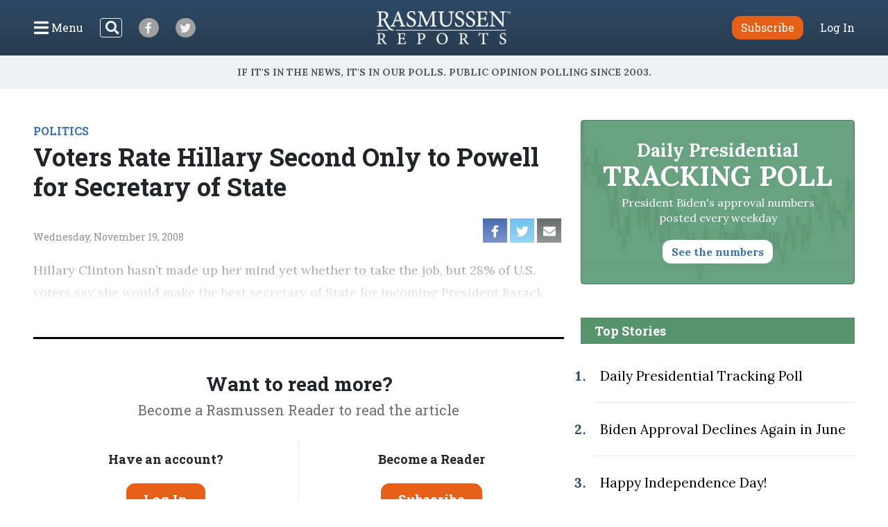

--- FILE ---
content_type: text/html; charset=UTF-8
request_url: https://www.rasmussenreports.com/public_content/politics/obama_administration/november_2008/voters_rate_hillary_second_only_to_powell_for_secretary_of_state
body_size: 22604
content:
<!doctype html>
<html lang="en">
    <head>
                <!-- Google Tag Manager -->
<script>(function(w,d,s,l,i){w[l]=w[l]||[];w[l].push({'gtm.start':
new Date().getTime(),event:'gtm.js'});var f=d.getElementsByTagName(s)[0],
j=d.createElement(s),dl=l!='dataLayer'?'&l='+l:'';j.async=true;j.src=
'https://www.googletagmanager.com/gtm.js?id='+i+dl;f.parentNode.insertBefore(j,f);
})(window,document,'script','dataLayer','GTM-W3GBJKR');</script>
<!-- End Google Tag Manager -->                                                                                                        <title>Voters Rate Hillary Second Only to Powell for Secretary of State - Rasmussen Reports&reg;</title>

        <meta charset="utf-8">
<meta name="viewport" content="width=device-width, initial-scale=1, shrink-to-fit=no">
<link rel="icon" href="/bundles/rasmussen/images/favicon.ico">

<link href="https://fonts.googleapis.com/css2?family=Lora:wght@400;700&family=Open+Sans:wght@400;600&family=Roboto+Slab:wght@400;700&display=swap" rel="stylesheet">
    <link href="/css/730445a.css" rel="stylesheet" type="text/css">
                            <meta property="og:url" content="https://www.rasmussenreports.com/public_content/politics/obama_administration/november_2008/voters_rate_hillary_second_only_to_powell_for_secretary_of_state" />
    <meta property="og:type" content="article" />
    <meta property="og:title" content="Voters Rate Hillary Second Only to Powell for Secretary of State" />
    <meta property="og:description" content="
  Hillary Clinton hasn’t made up her mind yet whether to take the job, but 28% of U.S. voters say she would make the best secretary of State for incoming President Barack Obama.

" />
        <meta name="twitter:card" content="summary" />
    <meta name="twitter:site" content="Rasmussen_Poll" />
    <meta name="twitter:creator" content="Rasmussen_Poll" />
    <meta name="twitter:title" content="Voters Rate Hillary Second Only to Powell for Secretary of State" />
    <meta name="twitter:description" content="
  Hillary Clinton hasn’t made up her mind yet whether to take the job, but 28% of U.S. voters say she would make the best secretary of State for incoming President Barack Obama.

" />
                                            </head>
                                                    
    <body class="article">
                <!-- Google Tag Manager (noscript) -->
<noscript><iframe src="https://www.googletagmanager.com/ns.html?id=GTM-W3GBJKR" height="0" width="0" style="display:none;visibility:hidden"></iframe></noscript>
<!-- End Google Tag Manager (noscript) -->                <nav class="navbar d-flex flex-column py-lg-3 ">
    <div class="row no-gutters container-fluid px-lg-5 mx-auto h-100">
        <div class="col-4 col-xl-5 d-flex justify-content-start align-items-center">
            <button class="navbar-toggler menu-btn mr-2 d-flex align-items-center collapsed h-100" type="button" data-toggle="collapse" data-target="#menuContent" aria-controls="menuContent" aria-expanded="false" aria-label="Click to display the Menu" tabindex="0">
            	<i class="icon-bars"></i><span class="d-none d-lg-inline ml-1">Menu</span>
            </button>
            <form method="get" action="/search" class="search-btn d-none d-lg-block mr-4 my-2 my-lg-0 position-relative">
                <input class="form-control position-relative" name="SearchText" type="search" aria-label="Search">
                <i class="icon-search position-absolute"></i>
            </form>
            <a class="social-btn mr-3 mr-md-4 align-items-center justify-content-center" href="https://www.facebook.com/RasmussenPoll" target="_blank">
            	<i class="icon-facebook"></i>
            </a>
            <a class="social-btn mr-3 mr-md-4 align-items-center justify-content-center" href="https://twitter.com/Rasmussen_Poll" target="_blank">
            	<i class="icon-twitter"></i>
            </a>
        </div>
        <div class="col-4 col-xl-2 d-flex justify-content-center align-items-center">
            <a href="/"><img class="logo img-fluid lazyload" src="https://www.rasmussenreports.com/bundles/rasmussen/images/logos/rasmussen_logo_white.png" /></a>
        </div>
        <div class="col-4 col-xl-5 d-flex justify-content-end align-items-center">
                            <a class="btn btn-secondary subscribe mr-3 mr-md-4" href="https://www.rasmussenreports.com/register/platinum_service_description" role="button">Subscribe</a>
                <a class="text-white" href="https://www.rasmussenreports.com/login">Log In</a>
                    </div>
    </div>
    <div class="row no-gutters container-fluid px-lg-5 mx-auto position-relative">
        <div class="collapse navbar-collapse sub-menu main-menu px-5 px-lg-3 pt-4 pt-lg-2 pb-3 pb-lg-0 text-center" id="menuContent">
            <form method="get" action="/search" class="d-inline-block d-lg-none search-form my-2 my-lg-0 w-100 position-relative">
                <input class="form-control" name="SearchText" type="search" aria-label="Search">
                <i class="icon-search position-absolute"></i>
            </form>
            <ul class="nav flex-column p-0 mx-auto text-left">
                                <li class="nav-item">
                    <a class="nav-link" href="https://www.rasmussenreports.com/older_content/home/top_stories/most_recent_articles" tabindex="0">Recent Releases</a>
                </li>
                <li class="nav-item">
                    <a class="nav-link" href="https://www.rasmussenreports.com/public_content/politics">Politics</a>
                </li>
                <li class="nav-item">
                    <a class="nav-link" href="https://www.rasmussenreports.com/public_content/business">Business</a>
                </li>
                <li class="nav-item">
                    <a class="nav-link" href="https://www.rasmussenreports.com/public_content/lifestyle">Lifestyle</a>
                </li>
                <li class="nav-item">
                    <a class="nav-link" href="https://www.rasmussenreports.com/public_content/political_commentary">Commentary</a>
                </li>
                <li class="nav-item">
                    <a class="nav-link" href="https://www.rasmussenreports.com/public_content/rasmussen_reports_proprietary_econometric_data">Econometric Data</a>
                </li>
            </ul>
        </div>
        <div class="collapse navbar-collapse sub-menu user-menu px-5 px-lg-3 pt-4 pt-lg-2 pb-3 pb-lg-0 text-center" id="loggedInMenuContent">
            <ul class="nav flex-column p-0 mx-auto text-left">
                <li class="nav-item">
                    <a class="nav-link" href="https://www.rasmussenreports.com/account/view">My Account</a>
                </li>
                <li class="nav-item">
                    <a class="nav-link" href="https://www.rasmussenreports.com/logout">Log Out</a>
                </li>
            </ul>
        </div>
    </div>
</nav>
<div class="tagline d-flex align-items-center justify-content-center px-3">
	<h4 class="inner-line my-2 my-sm-3 text-center">If it's in the News, it's in our Polls. Public opinion polling since 2003.</h4>
</div>

        
        

        <main class="container-fluid px-lg-5 mx-auto">
            
    <div class="row no-gutters">
        <div class="col-12 col-lg-8 pr-lg-4">
                            <div class="rr-ad-image float-right">
                                
                </div>
            
                                        <a href="/public_content/politics" class="category-tag">POLITICS</a>
                        <h1>Voters Rate Hillary Second Only to Powell for Secretary of State</h1>
                        <div class="social-date d-flex justify-content-between my-4">
                <p class="mb-0 align-self-end align-items-start">Wednesday, November 19, 2008</p>
                <div class="sharing-bar d-flex align-items-end">
                    <a href="https://www.facebook.com/sharer/sharer.php?u=https%3A%2F%2Fwww.rasmussenreports.com%2Fpublic_content%2Fpolitics%2Fobama_administration%2Fnovember_2008%2Fvoters_rate_hillary_second_only_to_powell_for_secretary_of_state" class="facebook d-flex align-items-center justify-content-center mr-1" target="_blank">
                        <i class="icon-facebook"></i>
                    </a>
                    <a href="https://twitter.com/intent/tweet?text=Voters%20Rate%20Hillary%20Second%20Only%20to%20Powell%20for%20Secretary%20of%20State https%3A%2F%2Fwww.rasmussenreports.com%2Fpublic_content%2Fpolitics%2Fobama_administration%2Fnovember_2008%2Fvoters_rate_hillary_second_only_to_powell_for_secretary_of_state" class="twitter d-flex align-items-center justify-content-center mr-1" target="_blank">
                        <i class="icon-twitter"></i>
                    </a>
                    <a href="mailto:?subject=Voters Rate Hillary Second Only to Powell for Secretary of State&amp;body=https%3A%2F%2Fwww.rasmussenreports.com%2Fpublic_content%2Fpolitics%2Fobama_administration%2Fnovember_2008%2Fvoters_rate_hillary_second_only_to_powell_for_secretary_of_state" class="email d-flex align-items-center justify-content-center mr-1">
                        <i class="icon-envelope"></i>
                    </a>
                </div>
            </div>

                        
                                            <div class="body blur-bottom position-relative">
                    
  <p>Hillary Clinton hasn’t made up her mind yet whether to take the job, but 28% of U.S. voters say she would make the best secretary of State for incoming President Barack Obama.</p>


                </div>
                <div class="become-reader-widget row no-gutters justify-content-center mt-3 mb-5 pt-5 pb-4">
    <div class="header col-12 px-5 text-center pb-3">
        <h4>Want to read more?</h4>
        <p>Become a Rasmussen Reader to read the article</p>
    </div>
    <div class="col-6 br-right text-center py-3">
        <p class="mb-4">Have an account?</p>
        <a href="../../../../login" class="btn btn-secondary">Log In</a>
    </div>
    <div class="col-6 text-center py-3">
        <p class="mb-4">Become a Reader</p>
        <a href="../../../../register/platinum_service_description" class="btn btn-secondary">Subscribe</a>
    </div>
</div>
                                                	<div class="newsletter-widget row justify-content-center my-5">
    	<div class="col-10 col-sm-8 col-md-10 col-lg-8 col-xl-7 p-4 text-center">
        <p>Sign up: Free daily newsletter</p>
        <form class="align-items-center justify-content-center needs-validation" action="https://www.rasmussenreports.com/daily_updates" method="post" novalidate>
            <input class="form-control mr-3" type="email" name="formFields[email]" value="" placeholder="Email" required />
            <button type="submit" class="btn btn-secondary">Sign up!</button>
        </form>
    </div>
</div>            
            
                                        <div class="related-articles my-5">
                    <h3 class="text-center text-sm-left mb-3 mb-sm-4">Related Articles</h3>
                                            <div class="row no-gutters py-3">
    <div class="col-4 pr-3 pr-lg-4">
                    <img src="/bundles/rasmussen/images/rasmussen_r_thumbnail.jpg" class="img-fluid w-100 lazyload" alt="White letter R on blue background">
            </div>
    <div class="col-8">
        <a href="/public_content/politics"><h5 class="mt-2 mt-lg-3">Politics</h5></a>        <a href="/public_content/politics/elections/election_2008/2008_presidential_election/42_see_powell_endorsement_of_obama_as_possible">42% See Powell Endorsement of Obama As Possible</a>
    </div>
</div>
                                            <div class="row no-gutters py-3">
    <div class="col-4 pr-3 pr-lg-4">
                    <img src="/bundles/rasmussen/images/rasmussen_r_thumbnail.jpg" class="img-fluid w-100 lazyload" alt="White letter R on blue background">
            </div>
    <div class="col-8">
        <a href="/public_content/politics"><h5 class="mt-2 mt-lg-3">Politics</h5></a>        <a href="/public_content/politics/elections/election_2008/2008_presidential_election/colin_powell_most_valuable_endorsement">Colin Powell: Most Valuable Endorsement</a>
    </div>
</div>
                                            <div class="row no-gutters py-3">
    <div class="col-4 pr-3 pr-lg-4">
                                
                        
        
                    <a href="/public_content/politics/elections/election_2008/2008_presidential_election/mccain_favorables_continue_downward_trend">
                                                                                                                                                                                                                                                                <picture>
                                <img
                    class="img-fluid w-100 lazyload "
                    src="[data-uri]"
                    data-srcset="https://www.rasmussenreports.com/var/plain/storage/images/_aliases/wide_266/public_content/politics/mccain_favorables_continue_downward_trend/51543-1-eng-US/mccain_favorables_continue_downward_trend.jpg 265w"
                    data-sizes="auto"
                    itemprop="image"                    style="max-width: 265px"                    alt=""
                />
                <noscript>
                    <img src="https://www.rasmussenreports.com/var/plain/storage/images/_aliases/wide_266/public_content/politics/mccain_favorables_continue_downward_trend/51543-1-eng-US/mccain_favorables_continue_downward_trend.jpg" />
                </noscript>
            </picture>
                            </a>
        
            
            </div>
    <div class="col-8">
        <a href="/public_content/politics"><h5 class="mt-2 mt-lg-3">Politics</h5></a>        <a href="/public_content/politics/elections/election_2008/2008_presidential_election/mccain_favorables_continue_downward_trend">McCain Favorables Continue Downward Trend</a>
    </div>
</div>
                                            <div class="row no-gutters py-3">
    <div class="col-4 pr-3 pr-lg-4">
                                
                        
        
                    <a href="/public_content/current_events/politics/mccain_favorables_continue_downward_trend">
                                                                                                                                                                                                                                                                <picture>
                                <img
                    class="img-fluid w-100 lazyload "
                    src="[data-uri]"
                    data-srcset="https://www.rasmussenreports.com/var/plain/storage/images/_aliases/wide_266/public_content/politics/mccain_favorables_continue_downward_trend/51543-1-eng-US/mccain_favorables_continue_downward_trend.jpg 265w"
                    data-sizes="auto"
                    itemprop="image"                    style="max-width: 265px"                    alt=""
                />
                <noscript>
                    <img src="https://www.rasmussenreports.com/var/plain/storage/images/_aliases/wide_266/public_content/politics/mccain_favorables_continue_downward_trend/51543-1-eng-US/mccain_favorables_continue_downward_trend.jpg" />
                </noscript>
            </picture>
                            </a>
        
            
            </div>
    <div class="col-8">
        <a href="/public_content/current_events"><h5 class="mt-2 mt-lg-3">Current Events</h5></a>        <a href="/public_content/current_events/politics/mccain_favorables_continue_downward_trend">McCain Favorables Continue Downward Trend</a>
    </div>
</div>
                                    </div>
            
                        <div class="zergnet-unit my-5">
    <div id="zergnet-widget-68675"></div>
    <script language="javascript" type="text/javascript">
        (function() {
            var zergnet = document.createElement('script');
            zergnet.type = 'text/javascript'; zergnet.async = true;
            zergnet.src = (document.location.protocol == "https:" ? "https:" : "http:") + '//www.zergnet.com/zerg.js?id=68675';
            var znscr = document.getElementsByTagName('script')[0];
            znscr.parentNode.insertBefore(zergnet, znscr);
        })();
    </script>
</div>
            <div class="pressnotes my-5">
                <p><b>Rasmussen Reports</b> is a media company specializing in the collection, publication and distribution of public opinion information.</p>
                <p>We conduct public opinion polls on a variety of topics to inform our audience on events in the news and other topics of interest. To ensure editorial control and independence, we pay for the polls ourselves and generate revenue through the sale of subscriptions, sponsorships, and advertising. Nightly polling on politics, business and lifestyle topics provides the content to update the Rasmussen Reports web site many times each day. If it's in the news, it's in our polls. Additionally, the data drives a <a href="https://www.rasmussenreports.com/daily_updates">daily update newsletter</a> and various media outlets across the country.</p>
                <p>Some information, including the <a href="https://www.rasmussenreports.com/public_content/politics/trump_administration_second_term/prez_track_jan15">Rasmussen Reports daily Presidential Tracking Poll</a> and <a href="https://www.rasmussenreports.com/public_content/political_commentary">commentaries</a> are available for free to the general public. Subscriptions are <a href="https://www.rasmussenreports.com/register/platinum_service_description">available for $4.95 a month or 34.95 a year</a> that provide subscribers with exclusive access to more than 20 stories per week on upcoming elections, consumer confidence, and issues that affect us all. For those who are really into the numbers, <a href="https://www.rasmussenreports.com/register/platinum_service_description">Platinum Members</a> can review demographic crosstabs and a full history of our data.</p>
                <p>To learn more about our methodology, <a href="https://www.rasmussenreports.com/public_content/about_us/methodology">click here</a>.</p>
            </div>
        </div>
        <div class="col-12 col-lg-4 sidebar">
            <a class="text-decoration-none" href="/public_content/politics/trump_administration_second_term/prez_track_jan15">
    <div class="presidential-tracking-poll-widget mb-5">
        <h3>Daily Presidential<br><span>Tracking Poll</span></h3>
        <p>President Biden's approval numbers posted every weekday</p>
        <button class="btn text-primary">See the numbers</button>
    </div>
</a>

    
    <div class="top-stories">
        <h4 class="text-center text-md-left">Top Stories</h4>
        <ol>
                            <li class="py-4 pl-2"><a href="/public_content/politics/biden_administration/prez_track_july03">Daily Presidential Tracking Poll</a></li>
                            <li class="py-4 pl-2"><a href="/public_content/archive/biden_approval_index_month_by_month_archive/biden_approval_declines_again_in_june">Biden Approval Declines Again in June</a></li>
                            <li class="py-4 pl-2"><a href="/public_content/lifestyle/holidays/happy_independence_day">Happy Independence Day!</a></li>
                            <li class="py-4 pl-2"><a href="/public_content/politics/public_surveys/abc_news_answer_our_questions_or_else">ABC News: &#039;Answer Our Questions -- Or Else!&#039;</a></li>
                    </ol>
    </div>

	<div class="newsletter-widget row no-gutters justify-content-center my-4">
    	<div class="col-12 p-4 text-center">
        <p>Sign up: Free daily newsletter</p>
        <form class="align-items-center justify-content-center needs-validation" action="https://www.rasmussenreports.com/daily_updates" method="post" novalidate>
            <input class="form-control mr-3" type="email" name="formFields[email]" value="" placeholder="Email" required />
            <button type="submit" class="btn btn-secondary">Sign up!</button>
        </form>
    </div>
</div>
        </div>
    </div>

        </main>

        <footer>
	<div class="container-fluid text-center">
		<div class="weblinks">
			<a href="../../../about_us">About Us</a>
			<a href="../../../about_us/rasmussen_reports_what_our_wikipedia_page_should_tell_you">Our History</a>
			<a href="../../../about_us/faqs">FAQ</a>
			<a href="https://intermarkets.net/our-sites/rasmussen-reports/">Advertise With Us</a>
			<a href="../../../about_us/privacy">Privacy Policy</a>
			<a href="../../../about_us/terms_conditions">Terms & Conditions</a>
			<a href="../../../about_us/careers">Careers</a>
			<a href="../../../about_us/contact_us">Contact Us</a>
		</div>
		<div class="social d-flex justify-content-center">
			<a class="d-flex align-items-center justify-content-center mr-3" href="https://www.facebook.com/RasmussenPoll" target="_blank">
            	<i class="icon-facebook"></i>
            </a>
            <a class="d-flex align-items-center justify-content-center" href="https://twitter.com/Rasmussen_Poll" target="_blank">
            	<i class="icon-twitter"></i>
            </a>
       	</div>
       	<div class="copyright mb-1">
			<span>©2026 Rasmussen Reports, LLC</span>
			<span><a href="mailto:info@rasmussenreports.com">info@rasmussenreports.com</a></span>
			<span>Media Interviews: 732-776-9777 x205</span>
		</div>
	</div>
</footer>

                <!-- JS Libraries -->
	<script src="/js/6d0db0a.js"></script>

    <script>
        function loadJS(u){
            var r=document.getElementsByTagName("script")[0],s=document.createElement("script");
            s.src=u;
            r.parentNode.insertBefore(s,r);
        }

        if(!window.HTMLPictureElement){
            loadJS( '/js/ad7e0ec.js' );
        }
    </script>
        <script type="text/javascript">
_qoptions={
qacct:"p-f73Wvl1iEBFMA"
};
</script>

<script type="text/javascript" src="https://secure.quantserve.com/quant.js"></script>
<noscript>
<img src="https://pixel.quantserve.com/pixel/p-f73Wvl1iEBFMA.gif" style="display: none;" border="0" height="1" width="1" alt="Quantcast"/>
</noscript>
                            </body>
</html>
